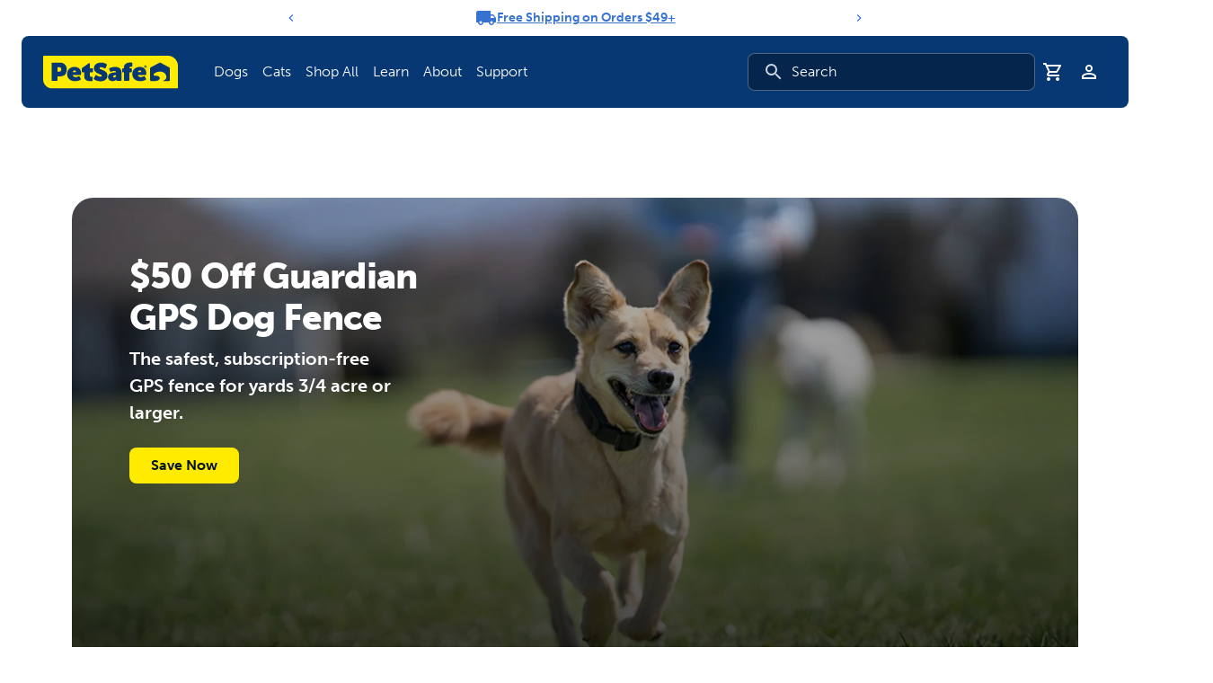

--- FILE ---
content_type: application/javascript; charset=UTF-8
request_url: https://www.petsafe.com/webpack-runtime-a3b2cb0915a0a82dc873.js
body_size: 4021
content:
try{let e="undefined"!=typeof window?window:"undefined"!=typeof global?global:"undefined"!=typeof globalThis?globalThis:"undefined"!=typeof self?self:{},t=(new e.Error).stack;t&&(e._sentryDebugIds=e._sentryDebugIds||{},e._sentryDebugIds[t]="bde17dc2-c94f-422e-8e53-39a7bf51d629",e._sentryDebugIdIdentifier="sentry-dbid-bde17dc2-c94f-422e-8e53-39a7bf51d629")}catch(e){}("undefined"!=typeof window?window:"undefined"!=typeof global?global:"undefined"!=typeof globalThis?globalThis:"undefined"!=typeof self?self:{}).SENTRY_RELEASE={id:"8de2eb0f6ccc93c77a8685e6459cf7963545500b"};!function(){"use strict";var t,a,c,n,r,o,f,d={},b={};function s(e){var t=b[e];if(void 0!==t)return t.exports;var a=b[e]={id:e,loaded:!1,exports:{}};return d[e].call(a.exports,a,a.exports,s),a.loaded=!0,a.exports}s.m=d,s.amdO={},t=[],s.O=function(e,a,c,n){if(!a){var r=1/0;for(b=0;b<t.length;b++){a=t[b][0],c=t[b][1],n=t[b][2];for(var o=!0,f=0;f<a.length;f++)(!1&n||r>=n)&&Object.keys(s.O).every(function(e){return s.O[e](a[f])})?a.splice(f--,1):(o=!1,n<r&&(r=n));if(o){t.splice(b--,1);var d=c();void 0!==d&&(e=d)}}return e}n=n||0;for(var b=t.length;b>0&&t[b-1][2]>n;b--)t[b]=t[b-1];t[b]=[a,c,n]},s.n=function(e){var t=e&&e.__esModule?function(){return e.default}:function(){return e};return s.d(t,{a:t}),t},c=Object.getPrototypeOf?function(e){return Object.getPrototypeOf(e)}:function(e){return e.__proto__},s.t=function(e,t){if(1&t&&(e=this(e)),8&t)return e;if("object"==typeof e&&e){if(4&t&&e.__esModule)return e;if(16&t&&"function"==typeof e.then)return e}var n=Object.create(null);s.r(n);var r={};a=a||[null,c({}),c([]),c(c)];for(var o=2&t&&e;"object"==typeof o&&!~a.indexOf(o);o=c(o))Object.getOwnPropertyNames(o).forEach(function(t){r[t]=function(){return e[t]}});return r.default=function(){return e},s.d(n,r),n},s.d=function(e,t){for(var a in t)s.o(t,a)&&!s.o(e,a)&&Object.defineProperty(e,a,{enumerable:!0,get:t[a]})},s.f={},s.e=function(e){return Promise.all(Object.keys(s.f).reduce(function(t,a){return s.f[a](e,t),t},[]))},s.u=function(e){return({79:"325ebb4c92237a9b8506aab2b6546603b04da0a0",534:"8c7c654b1f89d7e2004f0afd1858da0aca722f01",734:"component---src-page-templates-sanity-shared-page-tsx",849:"component---src-pages-logout-tsx",906:"c8f7fe3b0e41be846d5687592cf2018ff6e22687",935:"component---src-page-templates-press-release-tsx",1109:"component---src-page-templates-klaviyo-form-static-tsx",1121:"be19e350",1437:"029f1c11e257ff05c9bc24a49c1a19ab8fae5a71",1453:"component---src-pages-404-tsx",2042:"reactPlayerTwitch",2188:"component---src-pages-account-verify-account-tsx",2373:"component---src-pages-international-tsx",2442:"component---src-page-templates-blog-author-tsx",2596:"42ee35c6",2669:"component---src-pages-support-glossary-tsx",2723:"reactPlayerMux",2746:"d3992524b68a88682eb29c46a816f33dbdba03a0",3138:"component---src-pages-account-orders-tsx",3224:"5548f9ac3b537a2c8ee37eccdf7527bd46831691",3392:"reactPlayerVidyard",3421:"component---src-page-templates-collections-tsx",3446:"component---src-pages-account-settings-tsx",3641:"component---src-page-templates-klaviyo-form-lead-tsx",3742:"component---src-page-templates-account-subscription-payment-tsx",3806:"df42570e",4225:"b71e9b9905d5d91fb1ccfa0d8417926da1b8d872",4312:"component---src-pages-account-login-tsx",4543:"component---src-pages-preview-refresh-tsx",4562:"5ffe69ac",4571:"8c6389c151755ae824dc1931e5ddf85860cfeb88",4625:"5cf0fb75",4663:"component---src-page-templates-blog-category-tsx",4743:"eeb433f0344e728089e30da54cd7b6e0a388c01a",4768:"component---src-pages-support-contact-us-tsx",5445:"component---src-page-templates-blog-post-tsx",5663:"9aa80ba0635afc4c5889d121a3190bdb0b510029",5900:"d62502d75ff77160d5da45ddf8e4cd5bd7f7df9f",5943:"6c40449f",6173:"reactPlayerVimeo",6181:"88fffc7f",6328:"reactPlayerDailyMotion",6353:"reactPlayerPreview",6420:"8aa7664993a0e2c4d5136bc57ad485788fd61873",6463:"reactPlayerKaltura",6558:"ba029565f979bba6c77d099f1f02e913e578f0bb",6887:"component---src-page-templates-sanity-pages-tsx",7196:"component---src-pages-account-reset-password-tsx",7369:"f3aa3ef6a321ee23b9fab4233344deb3951f8999",7458:"reactPlayerFilePlayer",7511:"87d427d2",7570:"reactPlayerMixcloud",7627:"reactPlayerStreamable",7673:"component---src-pages-cart-tsx",7908:"e884eb70",7989:"82c29f84352eb76df820c2bd89d9bd75b5048dc3",8203:"component---src-pages-account-index-tsx",8302:"component---src-pages-account-register-tsx",8362:"7dae1ac5",8446:"reactPlayerYouTube",8703:"5bebadac2544135205116f43cc47652b2cbd3fcf",8807:"7955c542",8850:"ad53e880707aed2afbf8d7f9411ee86410fca60c",8870:"be6ee2a3",9106:"component---src-page-templates-preview-tsx",9268:"reactPlayerFacebook",9340:"reactPlayerWistia",9390:"component---src-page-templates-account-subscriptions-tsx",9827:"component---src-pages-account-addresses-tsx",9911:"component---src-pages-search-tsx",9979:"reactPlayerSoundCloud"}[e]||e)+"-"+{79:"3148540e49abf4a37590",282:"b15b24f226c3fc25176e",534:"f668b445740f7ed5edf2",734:"199373e7abc2842f73e8",849:"15ee405a59d748e75857",906:"c79770f9fc74e75055d6",935:"89c87c9f29b3a071633c",1109:"fdd3d489151552d6fc3d",1121:"227d01e615affc831de7",1437:"4ef4b4e898495cdbfce8",1453:"43327281b6b5d599a2b3",1862:"4c5fa6eb8d28d74d9c2a",2042:"23932e0d3fca22ac3272",2188:"20bba4e7ff7c995fe4b2",2373:"a49016881636524096ee",2442:"90e89ffeeb7a0f3a4fba",2596:"417c2b7fee55feedf072",2669:"ef6395beab34f840147d",2723:"2c5aaaf2cbbd0d99d776",2746:"58212596d0d87aa9f36e",2852:"9a612d8e51359f7a07af",3138:"752cc187d323576d56d6",3224:"b86cdf3c66f9b1500b3a",3392:"6d4601f51b297291a50a",3421:"17e64514828d6e065d79",3446:"d2ccfd4ed47868ddc449",3641:"baaf37192d87a69fddb9",3742:"457ebc5b6f5bbcf31629",3806:"a8ea2636661a5a904185",4225:"1218b04a31de1a429898",4312:"1812abcdea4a579ca6b9",4543:"9a81840209ed5445e810",4562:"7759853aaf4660bd3977",4571:"88b66e4b84ae297b2770",4625:"a5ba47989b6526798cc8",4663:"aaef69ab2e167ee7c986",4743:"d4a242ac0f2207c80f3f",4768:"d9b15f2dc0e29aa61d6d",5432:"dcc2256fb956128fb8d9",5445:"aaa74f4cbee3adcd3204",5663:"4848473660a060c5add6",5850:"4134b5ed30093767fee7",5900:"64a3a3360e2754df30db",5943:"9adb32ae359db6095101",6173:"9604fbc01649f26fa5bc",6181:"7edf864e91d936bce8e7",6328:"ec1d9aedab040a303070",6353:"f4c84a63ef8a2925a76f",6420:"4c9fb730a8d917ba0b0a",6463:"0b403d3176d1977a0cec",6558:"4573db191fa36848cae4",6629:"2484cabc58483b88950a",6887:"14fa5e55af25d6e25925",7196:"385a9c1b789342917ac3",7369:"a642f61ab800b04287c7",7458:"60b9edb3fb5cb674e078",7511:"9b15e96c585fabaee7ab",7570:"1253c9c0a83763964c06",7627:"050e588a375eda544354",7673:"4424fb2294e55207e3da",7908:"4df2c326963c26fbeb10",7989:"16a3cee74d439c2a6dd6",8203:"dd6e3879f700f5076ded",8302:"e4a807f2219fa850367c",8362:"6175e91f0d1086eb80b9",8377:"c82380c441a50b6e1ece",8446:"885f3ce9a2540bd50795",8703:"8f5f6b6360a10b411a31",8807:"a75db617cec123f878f3",8850:"3574e57200324059320b",8869:"e61dcf019542aaba43b3",8870:"9dd0579ce385d3c5fba8",9106:"94ad1d012de307e22370",9268:"012cff9c360b005d98de",9340:"d34d69e56b9b4a67d1b6",9390:"c25271514b7878868267",9827:"7e3cb0c0c3ffd09f7f0e",9911:"8443c2cdac6ce8ed2b26",9979:"6048ecaf7d934d54a302"}[e]+".js"},s.miniCssF=function(e){return"styles.351e402ee85df4ad83ff.css"},s.g=function(){if("object"==typeof globalThis)return globalThis;try{return this||new Function("return this")()}catch(e){if("object"==typeof window)return window}}(),s.o=function(e,t){return Object.prototype.hasOwnProperty.call(e,t)},n={},r="petsafe:",s.l=function(e,t,a,c){if(n[e])n[e].push(t);else{var o,f;if(void 0!==a)for(var d=document.getElementsByTagName("script"),b=0;b<d.length;b++){var i=d[b];if(i.getAttribute("src")==e||i.getAttribute("data-webpack")==r+a){o=i;break}}o||(f=!0,(o=document.createElement("script")).charset="utf-8",o.timeout=120,s.nc&&o.setAttribute("nonce",s.nc),o.setAttribute("data-webpack",r+a),o.src=e),n[e]=[t];var u=function(t,a){o.onerror=o.onload=null,clearTimeout(l);var c=n[e];if(delete n[e],o.parentNode&&o.parentNode.removeChild(o),c&&c.forEach(function(e){return e(a)}),t)return t(a)},l=setTimeout(u.bind(null,void 0,{type:"timeout",target:o}),12e4);o.onerror=u.bind(null,o.onerror),o.onload=u.bind(null,o.onload),f&&document.head.appendChild(o)}},s.r=function(e){"undefined"!=typeof Symbol&&Symbol.toStringTag&&Object.defineProperty(e,Symbol.toStringTag,{value:"Module"}),Object.defineProperty(e,"__esModule",{value:!0})},s.nmd=function(e){return e.paths=[],e.children||(e.children=[]),e},s.p="/",o=function(e){return new Promise(function(t,a){var c=s.miniCssF(e),n=s.p+c;if(function(e,t){for(var a=document.getElementsByTagName("link"),c=0;c<a.length;c++){var n=(o=a[c]).getAttribute("data-href")||o.getAttribute("href");if("stylesheet"===o.rel&&(n===e||n===t))return o}var r=document.getElementsByTagName("style");for(c=0;c<r.length;c++){var o;if((n=(o=r[c]).getAttribute("data-href"))===e||n===t)return o}}(c,n))return t();!function(e,t,a,c){var n=document.createElement("link");n.rel="stylesheet",n.type="text/css",n.onerror=n.onload=function(r){if(n.onerror=n.onload=null,"load"===r.type)a();else{var o=r&&("load"===r.type?"missing":r.type),f=r&&r.target&&r.target.href||t,d=new Error("Loading CSS chunk "+e+" failed.\n("+f+")");d.code="CSS_CHUNK_LOAD_FAILED",d.type=o,d.request=f,n.parentNode.removeChild(n),c(d)}},n.href=t,document.head.appendChild(n)}(e,n,t,a)})},f={7311:0},s.f.miniCss=function(e,t){f[e]?t.push(f[e]):0!==f[e]&&{1869:1}[e]&&t.push(f[e]=o(e).then(function(){f[e]=0},function(t){throw delete f[e],t}))},function(){var e={7311:0,1869:0};s.f.j=function(t,a){var c=s.o(e,t)?e[t]:void 0;if(0!==c)if(c)a.push(c[2]);else if(/^(1869|7311)$/.test(t))e[t]=0;else{var n=new Promise(function(a,n){c=e[t]=[a,n]});a.push(c[2]=n);var r=s.p+s.u(t),o=new Error;s.l(r,function(a){if(s.o(e,t)&&(0!==(c=e[t])&&(e[t]=void 0),c)){var n=a&&("load"===a.type?"missing":a.type),r=a&&a.target&&a.target.src;o.message="Loading chunk "+t+" failed.\n("+n+": "+r+")",o.name="ChunkLoadError",o.type=n,o.request=r,c[1](o)}},"chunk-"+t,t)}},s.O.j=function(t){return 0===e[t]};var t=function(t,a){var c,n,r=a[0],o=a[1],f=a[2],d=0;if(r.some(function(t){return 0!==e[t]})){for(c in o)s.o(o,c)&&(s.m[c]=o[c]);if(f)var b=f(s)}for(t&&t(a);d<r.length;d++)n=r[d],s.o(e,n)&&e[n]&&e[n][0](),e[n]=0;return s.O(b)},a=self.webpackChunkpetsafe=self.webpackChunkpetsafe||[];a.forEach(t.bind(null,0)),a.push=t.bind(null,a.push.bind(a))}(),s.nc=void 0}();
//# sourceMappingURL=webpack-runtime-a3b2cb0915a0a82dc873.js.map